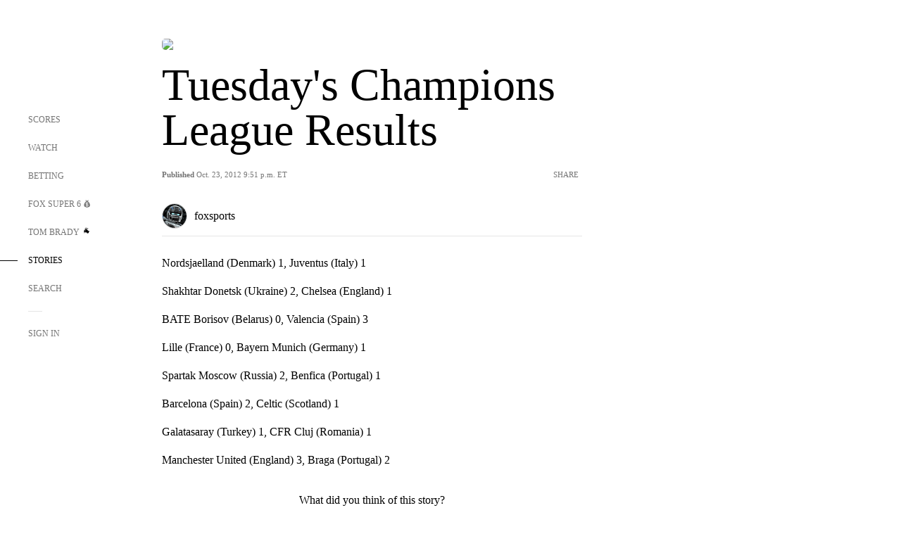

--- FILE ---
content_type: text/html; charset=utf-8
request_url: https://www.google.com/recaptcha/api2/aframe
body_size: 251
content:
<!DOCTYPE HTML><html><head><meta http-equiv="content-type" content="text/html; charset=UTF-8"></head><body><script nonce="VAFOBQ2xIbqEHWD7-4IcWw">/** Anti-fraud and anti-abuse applications only. See google.com/recaptcha */ try{var clients={'sodar':'https://pagead2.googlesyndication.com/pagead/sodar?'};window.addEventListener("message",function(a){try{if(a.source===window.parent){var b=JSON.parse(a.data);var c=clients[b['id']];if(c){var d=document.createElement('img');d.src=c+b['params']+'&rc='+(localStorage.getItem("rc::a")?sessionStorage.getItem("rc::b"):"");window.document.body.appendChild(d);sessionStorage.setItem("rc::e",parseInt(sessionStorage.getItem("rc::e")||0)+1);localStorage.setItem("rc::h",'1766364475796');}}}catch(b){}});window.parent.postMessage("_grecaptcha_ready", "*");}catch(b){}</script></body></html>

--- FILE ---
content_type: text/javascript; charset=utf-8
request_url: https://www.foxsports.com/_nuxt/sqpnHQtg.js
body_size: 102
content:
import{ac as d,aa as c}from"#entry";function f(){const e=window?.FsVideoEventHandler;e&&e.onPlayerLoaded(t=>{p(t)})}async function p(e){const t=e?.fngPlayer?.playlist;if(!t||t.length===0)return;const o=await u(e);t.queue=o}async function u(e){const t=e?.playerData?.id,a=await d().getVideos({external_id:t}).then(i=>i.results[0]).catch(i=>(console.error(`AutoPlayRelatedVideos:: Error fetching video - ${i}`),null));if(!a)return;const s=Object.prototype.hasOwnProperty.call(a,"category")?a.category:null;let n={},r=[];return s&&Object.prototype.hasOwnProperty.call(s,"spark_id")&&(n={content_type:"external_delta_clip,external_media_cloud",categoryId:s.spark_id,size:10},r=await l(n)),!r.length&&!c(a.spark_shows)&&a.spark_shows?.delta_show_code&&(n={content_type:"external_delta_clip,external_media_cloud",uri:a.spark_shows.delta_show_code,size:10},r=await l(n)),r.length||(r=await l({size:10})),r=y(r,t),r}async function l(e){return await d().getVideos(e).then(a=>a.results).catch(a=>(console.error(`AutoPlayRelatedVideos:: Error fetching related videos - ${a}`),[]))}function y(e,t){return e.filter(o=>o.external_id!==t)}export{f as a};


--- FILE ---
content_type: text/javascript; charset=utf-8
request_url: https://www.foxsports.com/_nuxt/CUkJwkz7.js
body_size: 1292
content:
const __vite__mapDeps=(i,m=__vite__mapDeps,d=(m.f||(m.f=["./CH0HRLwy.js","./Beu8n23R.js","./entry.DSPFf9Jp.css","./CE119TSl.js","./CJBzltZI.js","./1vHs5x6H.js","./ChG3eLJ9.js"])))=>i.map(i=>d[i]);
import{S as B,f as D,aO as F,X as h,U as P,$ as V,a as U,b as q,a4 as M,ai as o,am as c,aU as a,aj as s,aW as E,ap as j,aT as T,ao as $,cw as G,cx as b,_ as J,aR as W}from"#entry";import{c as k,s as _}from"./9EQj_YR7.js";import X from"./CF2PzzoT.js";const Y={class:"external-comments-container"},z=["id","options"],H=["id","options"],K=B({__name:"Comments",props:{resourceId:{},displayNav:{type:Boolean},contentType:{},enableExternalCompact:{type:Boolean},showComments:{type:Boolean}},setup(A){const I={openCommentingOverlay:"Open Commenting Overlay",closeCommentingOverlay:"Close Commenting Overlay",beganTypingInCommentTextArea:"Began typing in Comment text area",commentSuccessfullySubmitted:"Commented successfully submitted",replyCTAClicked:"Reply CTA clicked",beganEditingComment:"Began Editing a comment",completedEditingComment:"Completed editing a comment",moreCTAClicked:"More CTA clicked",deletedComment:"Deleted a comment",reportedComment:"Reported a comment",blockedUser:"Blocked a user",viewAllCommentsCTAClicked:"View All Comments CTA clicked",singInCTAClicked:"Sign In CTA clicked"},t=A,l=D(),d=l.hedgehog,N=F(),x=(l?.featureFlags?.disableReactionsAndCommentsOn||[]).includes(t.contentType.toLowerCase()),S=N.query?.forceCommenting==="true",O=((l?.featureFlags?.disableComments??!1)||x)&&!S||t.showComments===!1,p=h(null);let i=!1,u=null,L=!1;const g=h(""),r=P(()=>p.value?JSON.stringify({onAuthRequired:!0,onNeedsDisplayName:!0,enableCompact:L,enableExternalCompact:t.enableExternalCompact,theme:{theme:"foxsports",mode:"light",fonts:{primary:"proxima-nova",secondary:"haas-grot-text-r",loadFromGoogle:!0}},appName:"foxsports.com",auth:{token:p.value,platform:d.platform,tenant:d.tenant}}):null),C=async e=>{p.value=G().idToken||b().foxLocalStorage.idToken||b().anonLocalStorage.idToken,!e?.detail?.isShowDisplayNameInput&&i&&(i=!1,window.dispatchEvent(new Event("fscom-close-flyout")),setTimeout(()=>{_(t.displayNav,t.resourceId,!0)},300))},y=async e=>{i=k(e,t.resourceId)?.isPopup??!1,await v("?isCheckDisplayName=true")},f=async e=>{i=k(e,t.resourceId)?.isPopup??!1,await v("change-display-name")},v=async(e="")=>{if(!u){const{loadAccountView:n}=await J(async()=>{const{loadAccountView:m}=await import("./CH0HRLwy.js");return{loadAccountView:m}},__vite__mapDeps([0,1,2,3,4,5,6]),import.meta.url);u=n}await u(e)},R=e=>{e.preventDefault(),e.stopPropagation(),_(t.displayNav,t.resourceId,!0,g.value)},w=e=>{const n=I[e.detail?.interaction_type];if(!n)return;const m=window?.SegmentAnalytics;m&&m.trackEvent("Commenting Interaction",{properties:{asset_id:t.resourceId,interaction_type:n,page_content_type:t.contentType}})};return V(async()=>{await U.post(`${d.apiPath}/v1/content/metrics`,{value:[t.resourceId]}).then(e=>{g.value=e.data.objects[1].id}).catch(e=>{console.error("[Comments] Error fetching hedgehog post id",e)}),await q(),await C(),window.addEventListener("onUserStateChange",C),window.addEventListener("authRequired",y),window.addEventListener("needsDisplayName",f),window.addEventListener("analyticsEvent",w)}),M(()=>{window.removeEventListener("onUserStateChange",C),window.removeEventListener("authRequired",y),window.removeEventListener("needsDisplayName",f),window.removeEventListener("analyticsEvent",w)}),(e,n)=>a(O)?c("",!0):(s(),o(E,{key:0},[t.enableExternalCompact?a(r)?(s(),o("hedgehog-comment-embed",{key:1,id:t.resourceId,options:a(r)},null,8,H)):c("",!0):(s(),o(E,{key:0},[j(X,{class:"mg-t-10 mg-b-10"}),n[1]||(n[1]=T()),$("div",Y,[a(r)?(s(),o("hedgehog-comment-embed",{key:0,id:t.resourceId,options:a(r)},null,8,z)):c("",!0),n[0]||(n[0]=T()),t.displayNav?c("",!0):(s(),o("button",{key:1,class:"external-comments-overlay","aria-label":"Open comments",type:"button",onClick:R}))])],64))],64))}}),oe=W(K,[["__scopeId","data-v-14082917"]]);export{oe as default};


--- FILE ---
content_type: text/javascript; charset=utf-8
request_url: https://www.foxsports.com/_nuxt/B476qJoZ.js
body_size: 669
content:
import{S as F,f as b,aO as V,X as g,$ as _,ai as a,am as l,aU as t,aj as n,aW as h,b4 as H,aT as p,cH as k,ao as N,aq as j,al as q,ap as A,aV as M,a as $,aR as x}from"#entry";import{s as D}from"./9EQj_YR7.js";const E={key:0},L={key:1},O=F({__name:"InteractionBar",props:{resourceId:{},contentType:{},showReactions:{type:Boolean},showComments:{type:Boolean},singleSelectReactions:{type:Boolean}},setup(I){const o=I,i=b(),f=V(),C=(i?.featureFlags?.disableReactionsAndCommentsOn||[]).includes(o.contentType.toLowerCase()),v=f.query?.forceCommenting==="true",d=((i?.featureFlags?.disableComments??!1)||C)&&!v||!o.showComments,w=f.query?.forceReactions!=="true",u=((i?.featureFlags?.disableHedgehogReactions??!1)||C)&&w||!o.showReactions,B=i?.hedgehog?.articleBottomReactionsCategories,m=g(!0),r=g(0),y=g(""),S=()=>{D(!1,o.resourceId,!0,y.value)},R=(s,e)=>{const c=window?.SegmentAnalytics;c&&c.trackEvent("Reaction Interaction",{properties:{asset_id:o.resourceId,interaction_type:s,reaction_id:e,page_content_type:o.contentType}})},T=async()=>{if(d)return;m.value=!0;const e=b().hedgehog;await $.post(`${e.apiPath}/v1/content/metrics`,{value:[o.resourceId]}).then(c=>{r.value=c.data.objects[1].commentsCount??0,y.value=c.data.objects[1].id}).catch(()=>{r.value=0}).finally(()=>{m.value=!1})};return _(async()=>{await T()}),(s,e)=>!t(u)||!t(d)?(n(),a("div",{key:0,class:M({"interaction-bar-container ff-n fs-12":!s.singleSelectReactions,"flex-col flex-centered pd-b-35":s.singleSelectReactions})},[s.singleSelectReactions?t(u)?l("",!0):(n(),a(h,{key:1},[q(s.$slots,"pre-reactions",{},void 0,!0),e[3]||(e[3]=p()),A(t(k),{class:"fs-20","resource-id":s.resourceId,"categories-to-include":t(B),"single-select":!0,onTrackInteraction:R},null,8,["resource-id","categories-to-include"])],64)):(n(),a(h,{key:0},[t(u)?l("",!0):(n(),H(t(k),{key:0,"resource-id":s.resourceId,onTrackInteraction:R},null,8,["resource-id"])),e[2]||(e[2]=p()),!t(d)&&!t(m)?(n(),a("div",{key:1,class:"comments-container pointer flex-centered",onClick:S},[t(r)>0?(n(),a("span",E,j(t(r)),1)):(n(),a("span",L,`
            Discuss
          `)),e[0]||(e[0]=p()),e[1]||(e[1]=N("span",{class:"comments-icon"},null,-1))])):l("",!0)],64))],2)):l("",!0)}}),G=x(O,[["__scopeId","data-v-b4f021e6"]]);export{G as default};
